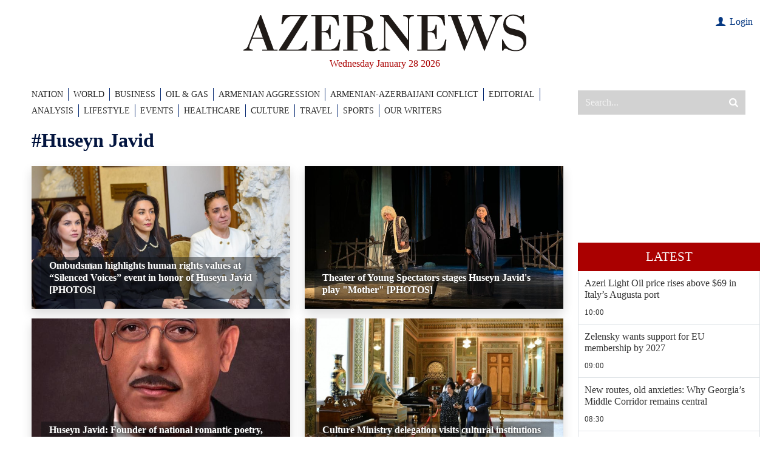

--- FILE ---
content_type: text/html; charset=utf-8
request_url: https://www.google.com/recaptcha/api2/anchor?ar=1&k=6LfSN3YiAAAAAOFxvmOlzTL3__nZ2cXx9rP4izIa&co=aHR0cHM6Ly93d3cuYXplcm5ld3MuYXo6NDQz&hl=en&v=N67nZn4AqZkNcbeMu4prBgzg&size=invisible&anchor-ms=20000&execute-ms=30000&cb=3w2modp66tc7
body_size: 48533
content:
<!DOCTYPE HTML><html dir="ltr" lang="en"><head><meta http-equiv="Content-Type" content="text/html; charset=UTF-8">
<meta http-equiv="X-UA-Compatible" content="IE=edge">
<title>reCAPTCHA</title>
<style type="text/css">
/* cyrillic-ext */
@font-face {
  font-family: 'Roboto';
  font-style: normal;
  font-weight: 400;
  font-stretch: 100%;
  src: url(//fonts.gstatic.com/s/roboto/v48/KFO7CnqEu92Fr1ME7kSn66aGLdTylUAMa3GUBHMdazTgWw.woff2) format('woff2');
  unicode-range: U+0460-052F, U+1C80-1C8A, U+20B4, U+2DE0-2DFF, U+A640-A69F, U+FE2E-FE2F;
}
/* cyrillic */
@font-face {
  font-family: 'Roboto';
  font-style: normal;
  font-weight: 400;
  font-stretch: 100%;
  src: url(//fonts.gstatic.com/s/roboto/v48/KFO7CnqEu92Fr1ME7kSn66aGLdTylUAMa3iUBHMdazTgWw.woff2) format('woff2');
  unicode-range: U+0301, U+0400-045F, U+0490-0491, U+04B0-04B1, U+2116;
}
/* greek-ext */
@font-face {
  font-family: 'Roboto';
  font-style: normal;
  font-weight: 400;
  font-stretch: 100%;
  src: url(//fonts.gstatic.com/s/roboto/v48/KFO7CnqEu92Fr1ME7kSn66aGLdTylUAMa3CUBHMdazTgWw.woff2) format('woff2');
  unicode-range: U+1F00-1FFF;
}
/* greek */
@font-face {
  font-family: 'Roboto';
  font-style: normal;
  font-weight: 400;
  font-stretch: 100%;
  src: url(//fonts.gstatic.com/s/roboto/v48/KFO7CnqEu92Fr1ME7kSn66aGLdTylUAMa3-UBHMdazTgWw.woff2) format('woff2');
  unicode-range: U+0370-0377, U+037A-037F, U+0384-038A, U+038C, U+038E-03A1, U+03A3-03FF;
}
/* math */
@font-face {
  font-family: 'Roboto';
  font-style: normal;
  font-weight: 400;
  font-stretch: 100%;
  src: url(//fonts.gstatic.com/s/roboto/v48/KFO7CnqEu92Fr1ME7kSn66aGLdTylUAMawCUBHMdazTgWw.woff2) format('woff2');
  unicode-range: U+0302-0303, U+0305, U+0307-0308, U+0310, U+0312, U+0315, U+031A, U+0326-0327, U+032C, U+032F-0330, U+0332-0333, U+0338, U+033A, U+0346, U+034D, U+0391-03A1, U+03A3-03A9, U+03B1-03C9, U+03D1, U+03D5-03D6, U+03F0-03F1, U+03F4-03F5, U+2016-2017, U+2034-2038, U+203C, U+2040, U+2043, U+2047, U+2050, U+2057, U+205F, U+2070-2071, U+2074-208E, U+2090-209C, U+20D0-20DC, U+20E1, U+20E5-20EF, U+2100-2112, U+2114-2115, U+2117-2121, U+2123-214F, U+2190, U+2192, U+2194-21AE, U+21B0-21E5, U+21F1-21F2, U+21F4-2211, U+2213-2214, U+2216-22FF, U+2308-230B, U+2310, U+2319, U+231C-2321, U+2336-237A, U+237C, U+2395, U+239B-23B7, U+23D0, U+23DC-23E1, U+2474-2475, U+25AF, U+25B3, U+25B7, U+25BD, U+25C1, U+25CA, U+25CC, U+25FB, U+266D-266F, U+27C0-27FF, U+2900-2AFF, U+2B0E-2B11, U+2B30-2B4C, U+2BFE, U+3030, U+FF5B, U+FF5D, U+1D400-1D7FF, U+1EE00-1EEFF;
}
/* symbols */
@font-face {
  font-family: 'Roboto';
  font-style: normal;
  font-weight: 400;
  font-stretch: 100%;
  src: url(//fonts.gstatic.com/s/roboto/v48/KFO7CnqEu92Fr1ME7kSn66aGLdTylUAMaxKUBHMdazTgWw.woff2) format('woff2');
  unicode-range: U+0001-000C, U+000E-001F, U+007F-009F, U+20DD-20E0, U+20E2-20E4, U+2150-218F, U+2190, U+2192, U+2194-2199, U+21AF, U+21E6-21F0, U+21F3, U+2218-2219, U+2299, U+22C4-22C6, U+2300-243F, U+2440-244A, U+2460-24FF, U+25A0-27BF, U+2800-28FF, U+2921-2922, U+2981, U+29BF, U+29EB, U+2B00-2BFF, U+4DC0-4DFF, U+FFF9-FFFB, U+10140-1018E, U+10190-1019C, U+101A0, U+101D0-101FD, U+102E0-102FB, U+10E60-10E7E, U+1D2C0-1D2D3, U+1D2E0-1D37F, U+1F000-1F0FF, U+1F100-1F1AD, U+1F1E6-1F1FF, U+1F30D-1F30F, U+1F315, U+1F31C, U+1F31E, U+1F320-1F32C, U+1F336, U+1F378, U+1F37D, U+1F382, U+1F393-1F39F, U+1F3A7-1F3A8, U+1F3AC-1F3AF, U+1F3C2, U+1F3C4-1F3C6, U+1F3CA-1F3CE, U+1F3D4-1F3E0, U+1F3ED, U+1F3F1-1F3F3, U+1F3F5-1F3F7, U+1F408, U+1F415, U+1F41F, U+1F426, U+1F43F, U+1F441-1F442, U+1F444, U+1F446-1F449, U+1F44C-1F44E, U+1F453, U+1F46A, U+1F47D, U+1F4A3, U+1F4B0, U+1F4B3, U+1F4B9, U+1F4BB, U+1F4BF, U+1F4C8-1F4CB, U+1F4D6, U+1F4DA, U+1F4DF, U+1F4E3-1F4E6, U+1F4EA-1F4ED, U+1F4F7, U+1F4F9-1F4FB, U+1F4FD-1F4FE, U+1F503, U+1F507-1F50B, U+1F50D, U+1F512-1F513, U+1F53E-1F54A, U+1F54F-1F5FA, U+1F610, U+1F650-1F67F, U+1F687, U+1F68D, U+1F691, U+1F694, U+1F698, U+1F6AD, U+1F6B2, U+1F6B9-1F6BA, U+1F6BC, U+1F6C6-1F6CF, U+1F6D3-1F6D7, U+1F6E0-1F6EA, U+1F6F0-1F6F3, U+1F6F7-1F6FC, U+1F700-1F7FF, U+1F800-1F80B, U+1F810-1F847, U+1F850-1F859, U+1F860-1F887, U+1F890-1F8AD, U+1F8B0-1F8BB, U+1F8C0-1F8C1, U+1F900-1F90B, U+1F93B, U+1F946, U+1F984, U+1F996, U+1F9E9, U+1FA00-1FA6F, U+1FA70-1FA7C, U+1FA80-1FA89, U+1FA8F-1FAC6, U+1FACE-1FADC, U+1FADF-1FAE9, U+1FAF0-1FAF8, U+1FB00-1FBFF;
}
/* vietnamese */
@font-face {
  font-family: 'Roboto';
  font-style: normal;
  font-weight: 400;
  font-stretch: 100%;
  src: url(//fonts.gstatic.com/s/roboto/v48/KFO7CnqEu92Fr1ME7kSn66aGLdTylUAMa3OUBHMdazTgWw.woff2) format('woff2');
  unicode-range: U+0102-0103, U+0110-0111, U+0128-0129, U+0168-0169, U+01A0-01A1, U+01AF-01B0, U+0300-0301, U+0303-0304, U+0308-0309, U+0323, U+0329, U+1EA0-1EF9, U+20AB;
}
/* latin-ext */
@font-face {
  font-family: 'Roboto';
  font-style: normal;
  font-weight: 400;
  font-stretch: 100%;
  src: url(//fonts.gstatic.com/s/roboto/v48/KFO7CnqEu92Fr1ME7kSn66aGLdTylUAMa3KUBHMdazTgWw.woff2) format('woff2');
  unicode-range: U+0100-02BA, U+02BD-02C5, U+02C7-02CC, U+02CE-02D7, U+02DD-02FF, U+0304, U+0308, U+0329, U+1D00-1DBF, U+1E00-1E9F, U+1EF2-1EFF, U+2020, U+20A0-20AB, U+20AD-20C0, U+2113, U+2C60-2C7F, U+A720-A7FF;
}
/* latin */
@font-face {
  font-family: 'Roboto';
  font-style: normal;
  font-weight: 400;
  font-stretch: 100%;
  src: url(//fonts.gstatic.com/s/roboto/v48/KFO7CnqEu92Fr1ME7kSn66aGLdTylUAMa3yUBHMdazQ.woff2) format('woff2');
  unicode-range: U+0000-00FF, U+0131, U+0152-0153, U+02BB-02BC, U+02C6, U+02DA, U+02DC, U+0304, U+0308, U+0329, U+2000-206F, U+20AC, U+2122, U+2191, U+2193, U+2212, U+2215, U+FEFF, U+FFFD;
}
/* cyrillic-ext */
@font-face {
  font-family: 'Roboto';
  font-style: normal;
  font-weight: 500;
  font-stretch: 100%;
  src: url(//fonts.gstatic.com/s/roboto/v48/KFO7CnqEu92Fr1ME7kSn66aGLdTylUAMa3GUBHMdazTgWw.woff2) format('woff2');
  unicode-range: U+0460-052F, U+1C80-1C8A, U+20B4, U+2DE0-2DFF, U+A640-A69F, U+FE2E-FE2F;
}
/* cyrillic */
@font-face {
  font-family: 'Roboto';
  font-style: normal;
  font-weight: 500;
  font-stretch: 100%;
  src: url(//fonts.gstatic.com/s/roboto/v48/KFO7CnqEu92Fr1ME7kSn66aGLdTylUAMa3iUBHMdazTgWw.woff2) format('woff2');
  unicode-range: U+0301, U+0400-045F, U+0490-0491, U+04B0-04B1, U+2116;
}
/* greek-ext */
@font-face {
  font-family: 'Roboto';
  font-style: normal;
  font-weight: 500;
  font-stretch: 100%;
  src: url(//fonts.gstatic.com/s/roboto/v48/KFO7CnqEu92Fr1ME7kSn66aGLdTylUAMa3CUBHMdazTgWw.woff2) format('woff2');
  unicode-range: U+1F00-1FFF;
}
/* greek */
@font-face {
  font-family: 'Roboto';
  font-style: normal;
  font-weight: 500;
  font-stretch: 100%;
  src: url(//fonts.gstatic.com/s/roboto/v48/KFO7CnqEu92Fr1ME7kSn66aGLdTylUAMa3-UBHMdazTgWw.woff2) format('woff2');
  unicode-range: U+0370-0377, U+037A-037F, U+0384-038A, U+038C, U+038E-03A1, U+03A3-03FF;
}
/* math */
@font-face {
  font-family: 'Roboto';
  font-style: normal;
  font-weight: 500;
  font-stretch: 100%;
  src: url(//fonts.gstatic.com/s/roboto/v48/KFO7CnqEu92Fr1ME7kSn66aGLdTylUAMawCUBHMdazTgWw.woff2) format('woff2');
  unicode-range: U+0302-0303, U+0305, U+0307-0308, U+0310, U+0312, U+0315, U+031A, U+0326-0327, U+032C, U+032F-0330, U+0332-0333, U+0338, U+033A, U+0346, U+034D, U+0391-03A1, U+03A3-03A9, U+03B1-03C9, U+03D1, U+03D5-03D6, U+03F0-03F1, U+03F4-03F5, U+2016-2017, U+2034-2038, U+203C, U+2040, U+2043, U+2047, U+2050, U+2057, U+205F, U+2070-2071, U+2074-208E, U+2090-209C, U+20D0-20DC, U+20E1, U+20E5-20EF, U+2100-2112, U+2114-2115, U+2117-2121, U+2123-214F, U+2190, U+2192, U+2194-21AE, U+21B0-21E5, U+21F1-21F2, U+21F4-2211, U+2213-2214, U+2216-22FF, U+2308-230B, U+2310, U+2319, U+231C-2321, U+2336-237A, U+237C, U+2395, U+239B-23B7, U+23D0, U+23DC-23E1, U+2474-2475, U+25AF, U+25B3, U+25B7, U+25BD, U+25C1, U+25CA, U+25CC, U+25FB, U+266D-266F, U+27C0-27FF, U+2900-2AFF, U+2B0E-2B11, U+2B30-2B4C, U+2BFE, U+3030, U+FF5B, U+FF5D, U+1D400-1D7FF, U+1EE00-1EEFF;
}
/* symbols */
@font-face {
  font-family: 'Roboto';
  font-style: normal;
  font-weight: 500;
  font-stretch: 100%;
  src: url(//fonts.gstatic.com/s/roboto/v48/KFO7CnqEu92Fr1ME7kSn66aGLdTylUAMaxKUBHMdazTgWw.woff2) format('woff2');
  unicode-range: U+0001-000C, U+000E-001F, U+007F-009F, U+20DD-20E0, U+20E2-20E4, U+2150-218F, U+2190, U+2192, U+2194-2199, U+21AF, U+21E6-21F0, U+21F3, U+2218-2219, U+2299, U+22C4-22C6, U+2300-243F, U+2440-244A, U+2460-24FF, U+25A0-27BF, U+2800-28FF, U+2921-2922, U+2981, U+29BF, U+29EB, U+2B00-2BFF, U+4DC0-4DFF, U+FFF9-FFFB, U+10140-1018E, U+10190-1019C, U+101A0, U+101D0-101FD, U+102E0-102FB, U+10E60-10E7E, U+1D2C0-1D2D3, U+1D2E0-1D37F, U+1F000-1F0FF, U+1F100-1F1AD, U+1F1E6-1F1FF, U+1F30D-1F30F, U+1F315, U+1F31C, U+1F31E, U+1F320-1F32C, U+1F336, U+1F378, U+1F37D, U+1F382, U+1F393-1F39F, U+1F3A7-1F3A8, U+1F3AC-1F3AF, U+1F3C2, U+1F3C4-1F3C6, U+1F3CA-1F3CE, U+1F3D4-1F3E0, U+1F3ED, U+1F3F1-1F3F3, U+1F3F5-1F3F7, U+1F408, U+1F415, U+1F41F, U+1F426, U+1F43F, U+1F441-1F442, U+1F444, U+1F446-1F449, U+1F44C-1F44E, U+1F453, U+1F46A, U+1F47D, U+1F4A3, U+1F4B0, U+1F4B3, U+1F4B9, U+1F4BB, U+1F4BF, U+1F4C8-1F4CB, U+1F4D6, U+1F4DA, U+1F4DF, U+1F4E3-1F4E6, U+1F4EA-1F4ED, U+1F4F7, U+1F4F9-1F4FB, U+1F4FD-1F4FE, U+1F503, U+1F507-1F50B, U+1F50D, U+1F512-1F513, U+1F53E-1F54A, U+1F54F-1F5FA, U+1F610, U+1F650-1F67F, U+1F687, U+1F68D, U+1F691, U+1F694, U+1F698, U+1F6AD, U+1F6B2, U+1F6B9-1F6BA, U+1F6BC, U+1F6C6-1F6CF, U+1F6D3-1F6D7, U+1F6E0-1F6EA, U+1F6F0-1F6F3, U+1F6F7-1F6FC, U+1F700-1F7FF, U+1F800-1F80B, U+1F810-1F847, U+1F850-1F859, U+1F860-1F887, U+1F890-1F8AD, U+1F8B0-1F8BB, U+1F8C0-1F8C1, U+1F900-1F90B, U+1F93B, U+1F946, U+1F984, U+1F996, U+1F9E9, U+1FA00-1FA6F, U+1FA70-1FA7C, U+1FA80-1FA89, U+1FA8F-1FAC6, U+1FACE-1FADC, U+1FADF-1FAE9, U+1FAF0-1FAF8, U+1FB00-1FBFF;
}
/* vietnamese */
@font-face {
  font-family: 'Roboto';
  font-style: normal;
  font-weight: 500;
  font-stretch: 100%;
  src: url(//fonts.gstatic.com/s/roboto/v48/KFO7CnqEu92Fr1ME7kSn66aGLdTylUAMa3OUBHMdazTgWw.woff2) format('woff2');
  unicode-range: U+0102-0103, U+0110-0111, U+0128-0129, U+0168-0169, U+01A0-01A1, U+01AF-01B0, U+0300-0301, U+0303-0304, U+0308-0309, U+0323, U+0329, U+1EA0-1EF9, U+20AB;
}
/* latin-ext */
@font-face {
  font-family: 'Roboto';
  font-style: normal;
  font-weight: 500;
  font-stretch: 100%;
  src: url(//fonts.gstatic.com/s/roboto/v48/KFO7CnqEu92Fr1ME7kSn66aGLdTylUAMa3KUBHMdazTgWw.woff2) format('woff2');
  unicode-range: U+0100-02BA, U+02BD-02C5, U+02C7-02CC, U+02CE-02D7, U+02DD-02FF, U+0304, U+0308, U+0329, U+1D00-1DBF, U+1E00-1E9F, U+1EF2-1EFF, U+2020, U+20A0-20AB, U+20AD-20C0, U+2113, U+2C60-2C7F, U+A720-A7FF;
}
/* latin */
@font-face {
  font-family: 'Roboto';
  font-style: normal;
  font-weight: 500;
  font-stretch: 100%;
  src: url(//fonts.gstatic.com/s/roboto/v48/KFO7CnqEu92Fr1ME7kSn66aGLdTylUAMa3yUBHMdazQ.woff2) format('woff2');
  unicode-range: U+0000-00FF, U+0131, U+0152-0153, U+02BB-02BC, U+02C6, U+02DA, U+02DC, U+0304, U+0308, U+0329, U+2000-206F, U+20AC, U+2122, U+2191, U+2193, U+2212, U+2215, U+FEFF, U+FFFD;
}
/* cyrillic-ext */
@font-face {
  font-family: 'Roboto';
  font-style: normal;
  font-weight: 900;
  font-stretch: 100%;
  src: url(//fonts.gstatic.com/s/roboto/v48/KFO7CnqEu92Fr1ME7kSn66aGLdTylUAMa3GUBHMdazTgWw.woff2) format('woff2');
  unicode-range: U+0460-052F, U+1C80-1C8A, U+20B4, U+2DE0-2DFF, U+A640-A69F, U+FE2E-FE2F;
}
/* cyrillic */
@font-face {
  font-family: 'Roboto';
  font-style: normal;
  font-weight: 900;
  font-stretch: 100%;
  src: url(//fonts.gstatic.com/s/roboto/v48/KFO7CnqEu92Fr1ME7kSn66aGLdTylUAMa3iUBHMdazTgWw.woff2) format('woff2');
  unicode-range: U+0301, U+0400-045F, U+0490-0491, U+04B0-04B1, U+2116;
}
/* greek-ext */
@font-face {
  font-family: 'Roboto';
  font-style: normal;
  font-weight: 900;
  font-stretch: 100%;
  src: url(//fonts.gstatic.com/s/roboto/v48/KFO7CnqEu92Fr1ME7kSn66aGLdTylUAMa3CUBHMdazTgWw.woff2) format('woff2');
  unicode-range: U+1F00-1FFF;
}
/* greek */
@font-face {
  font-family: 'Roboto';
  font-style: normal;
  font-weight: 900;
  font-stretch: 100%;
  src: url(//fonts.gstatic.com/s/roboto/v48/KFO7CnqEu92Fr1ME7kSn66aGLdTylUAMa3-UBHMdazTgWw.woff2) format('woff2');
  unicode-range: U+0370-0377, U+037A-037F, U+0384-038A, U+038C, U+038E-03A1, U+03A3-03FF;
}
/* math */
@font-face {
  font-family: 'Roboto';
  font-style: normal;
  font-weight: 900;
  font-stretch: 100%;
  src: url(//fonts.gstatic.com/s/roboto/v48/KFO7CnqEu92Fr1ME7kSn66aGLdTylUAMawCUBHMdazTgWw.woff2) format('woff2');
  unicode-range: U+0302-0303, U+0305, U+0307-0308, U+0310, U+0312, U+0315, U+031A, U+0326-0327, U+032C, U+032F-0330, U+0332-0333, U+0338, U+033A, U+0346, U+034D, U+0391-03A1, U+03A3-03A9, U+03B1-03C9, U+03D1, U+03D5-03D6, U+03F0-03F1, U+03F4-03F5, U+2016-2017, U+2034-2038, U+203C, U+2040, U+2043, U+2047, U+2050, U+2057, U+205F, U+2070-2071, U+2074-208E, U+2090-209C, U+20D0-20DC, U+20E1, U+20E5-20EF, U+2100-2112, U+2114-2115, U+2117-2121, U+2123-214F, U+2190, U+2192, U+2194-21AE, U+21B0-21E5, U+21F1-21F2, U+21F4-2211, U+2213-2214, U+2216-22FF, U+2308-230B, U+2310, U+2319, U+231C-2321, U+2336-237A, U+237C, U+2395, U+239B-23B7, U+23D0, U+23DC-23E1, U+2474-2475, U+25AF, U+25B3, U+25B7, U+25BD, U+25C1, U+25CA, U+25CC, U+25FB, U+266D-266F, U+27C0-27FF, U+2900-2AFF, U+2B0E-2B11, U+2B30-2B4C, U+2BFE, U+3030, U+FF5B, U+FF5D, U+1D400-1D7FF, U+1EE00-1EEFF;
}
/* symbols */
@font-face {
  font-family: 'Roboto';
  font-style: normal;
  font-weight: 900;
  font-stretch: 100%;
  src: url(//fonts.gstatic.com/s/roboto/v48/KFO7CnqEu92Fr1ME7kSn66aGLdTylUAMaxKUBHMdazTgWw.woff2) format('woff2');
  unicode-range: U+0001-000C, U+000E-001F, U+007F-009F, U+20DD-20E0, U+20E2-20E4, U+2150-218F, U+2190, U+2192, U+2194-2199, U+21AF, U+21E6-21F0, U+21F3, U+2218-2219, U+2299, U+22C4-22C6, U+2300-243F, U+2440-244A, U+2460-24FF, U+25A0-27BF, U+2800-28FF, U+2921-2922, U+2981, U+29BF, U+29EB, U+2B00-2BFF, U+4DC0-4DFF, U+FFF9-FFFB, U+10140-1018E, U+10190-1019C, U+101A0, U+101D0-101FD, U+102E0-102FB, U+10E60-10E7E, U+1D2C0-1D2D3, U+1D2E0-1D37F, U+1F000-1F0FF, U+1F100-1F1AD, U+1F1E6-1F1FF, U+1F30D-1F30F, U+1F315, U+1F31C, U+1F31E, U+1F320-1F32C, U+1F336, U+1F378, U+1F37D, U+1F382, U+1F393-1F39F, U+1F3A7-1F3A8, U+1F3AC-1F3AF, U+1F3C2, U+1F3C4-1F3C6, U+1F3CA-1F3CE, U+1F3D4-1F3E0, U+1F3ED, U+1F3F1-1F3F3, U+1F3F5-1F3F7, U+1F408, U+1F415, U+1F41F, U+1F426, U+1F43F, U+1F441-1F442, U+1F444, U+1F446-1F449, U+1F44C-1F44E, U+1F453, U+1F46A, U+1F47D, U+1F4A3, U+1F4B0, U+1F4B3, U+1F4B9, U+1F4BB, U+1F4BF, U+1F4C8-1F4CB, U+1F4D6, U+1F4DA, U+1F4DF, U+1F4E3-1F4E6, U+1F4EA-1F4ED, U+1F4F7, U+1F4F9-1F4FB, U+1F4FD-1F4FE, U+1F503, U+1F507-1F50B, U+1F50D, U+1F512-1F513, U+1F53E-1F54A, U+1F54F-1F5FA, U+1F610, U+1F650-1F67F, U+1F687, U+1F68D, U+1F691, U+1F694, U+1F698, U+1F6AD, U+1F6B2, U+1F6B9-1F6BA, U+1F6BC, U+1F6C6-1F6CF, U+1F6D3-1F6D7, U+1F6E0-1F6EA, U+1F6F0-1F6F3, U+1F6F7-1F6FC, U+1F700-1F7FF, U+1F800-1F80B, U+1F810-1F847, U+1F850-1F859, U+1F860-1F887, U+1F890-1F8AD, U+1F8B0-1F8BB, U+1F8C0-1F8C1, U+1F900-1F90B, U+1F93B, U+1F946, U+1F984, U+1F996, U+1F9E9, U+1FA00-1FA6F, U+1FA70-1FA7C, U+1FA80-1FA89, U+1FA8F-1FAC6, U+1FACE-1FADC, U+1FADF-1FAE9, U+1FAF0-1FAF8, U+1FB00-1FBFF;
}
/* vietnamese */
@font-face {
  font-family: 'Roboto';
  font-style: normal;
  font-weight: 900;
  font-stretch: 100%;
  src: url(//fonts.gstatic.com/s/roboto/v48/KFO7CnqEu92Fr1ME7kSn66aGLdTylUAMa3OUBHMdazTgWw.woff2) format('woff2');
  unicode-range: U+0102-0103, U+0110-0111, U+0128-0129, U+0168-0169, U+01A0-01A1, U+01AF-01B0, U+0300-0301, U+0303-0304, U+0308-0309, U+0323, U+0329, U+1EA0-1EF9, U+20AB;
}
/* latin-ext */
@font-face {
  font-family: 'Roboto';
  font-style: normal;
  font-weight: 900;
  font-stretch: 100%;
  src: url(//fonts.gstatic.com/s/roboto/v48/KFO7CnqEu92Fr1ME7kSn66aGLdTylUAMa3KUBHMdazTgWw.woff2) format('woff2');
  unicode-range: U+0100-02BA, U+02BD-02C5, U+02C7-02CC, U+02CE-02D7, U+02DD-02FF, U+0304, U+0308, U+0329, U+1D00-1DBF, U+1E00-1E9F, U+1EF2-1EFF, U+2020, U+20A0-20AB, U+20AD-20C0, U+2113, U+2C60-2C7F, U+A720-A7FF;
}
/* latin */
@font-face {
  font-family: 'Roboto';
  font-style: normal;
  font-weight: 900;
  font-stretch: 100%;
  src: url(//fonts.gstatic.com/s/roboto/v48/KFO7CnqEu92Fr1ME7kSn66aGLdTylUAMa3yUBHMdazQ.woff2) format('woff2');
  unicode-range: U+0000-00FF, U+0131, U+0152-0153, U+02BB-02BC, U+02C6, U+02DA, U+02DC, U+0304, U+0308, U+0329, U+2000-206F, U+20AC, U+2122, U+2191, U+2193, U+2212, U+2215, U+FEFF, U+FFFD;
}

</style>
<link rel="stylesheet" type="text/css" href="https://www.gstatic.com/recaptcha/releases/N67nZn4AqZkNcbeMu4prBgzg/styles__ltr.css">
<script nonce="tgg0CIqVxP23Szxf0_s0CA" type="text/javascript">window['__recaptcha_api'] = 'https://www.google.com/recaptcha/api2/';</script>
<script type="text/javascript" src="https://www.gstatic.com/recaptcha/releases/N67nZn4AqZkNcbeMu4prBgzg/recaptcha__en.js" nonce="tgg0CIqVxP23Szxf0_s0CA">
      
    </script></head>
<body><div id="rc-anchor-alert" class="rc-anchor-alert"></div>
<input type="hidden" id="recaptcha-token" value="[base64]">
<script type="text/javascript" nonce="tgg0CIqVxP23Szxf0_s0CA">
      recaptcha.anchor.Main.init("[\x22ainput\x22,[\x22bgdata\x22,\x22\x22,\[base64]/[base64]/[base64]/[base64]/[base64]/UltsKytdPUU6KEU8MjA0OD9SW2wrK109RT4+NnwxOTI6KChFJjY0NTEyKT09NTUyOTYmJk0rMTxjLmxlbmd0aCYmKGMuY2hhckNvZGVBdChNKzEpJjY0NTEyKT09NTYzMjA/[base64]/[base64]/[base64]/[base64]/[base64]/[base64]/[base64]\x22,\[base64]\x22,\x22FcKrPi9sP3jDlnnCghwQw4LDpsK0wqZORR7Ci3VmCsKZw6LCiyzCr0DCvsKZfsKVwrQBEMKZKWxbw6lbHsOLEzd6wr3DgWoucF1Yw6/DrkMgwpw1w5A0ZFIvUMK/w7Vow7lyXcKQw5gBOMKuKMKjODrDvsOCaSt2w7nCjcOYbh8OPgjDqcOjw5RfFTwbw4QOwqbDs8KLa8Oww60fw5XDh2XDo8K3wpLDhMOFRMOJZMOHw5zDisKfWMKlZMKKwqrDnDDDgmfCs0JaOTfDqcOlwrfDjjrCksOHwpJSw4/CrVIOw5DDkBcxXMKRY3LDvH7Djy3DtgLCi8Kqw4YgXcKlQMOMDcKlNsOvwpvCgsK2w4Jaw5hKw4B4XljDhnLDlsK2ScOCw4k0w7rDuV7DgsOsHGEPAMOUO8K+H3LCoMO8NSQPE8O7woBeKGHDnFl1wq0Ee8KAKmonw4vDgU/DhsODwrd2H8OcwqvCjHk1w7lMXsObHALCkH/DsEEFTjzCqsOQw7fDgiAMWHEOMcKuwro1wrtPw63DtmUVHR/Cgj3DjMKOSw/DusOzwrYOw6wRwoYIwodcUMKqUHJTV8OywrTCvVQMw7/[base64]/blfCl8OESHcQFcKBXGs4wr4DKWTCkcKiwr4ld8ODwqQ5wpvDicK8w7wpw7PClgTClcO7wpoXw5LDmsKrwrhcwrErXsKOMcK8PiBbwozDlcO9w7TDpUDDghANwqjDiGkxJMOEDmIfw48Pwrh9DRzDnHlEw6J5wr3ClMKdwqLCo2lmAsKiw6/CrMKnF8O+PcOKw4AIwrbCqMOaecOFWMOvdMKWUz7Cqxlzw5LDosKiw4DDhiTCjcO2w5txAkzDjG1/w4ZveFfCozbDucO2Y05sW8K5N8Kawp/[base64]/[base64]/dFRPVTXCkRsFwobCiU/Djn9aWV0fw7hDdMKFw5dTcQ7CoMOfZsK4CcOIdsKub1FqSS/[base64]/[base64]/[base64]/CusOew7UQwo9Uw5vClMOTcDDDimNDP2HCkA3CrCXCmRlSKDTCpsK+ATZAwqbCrG/Dh8O1KsKfHE11VcO8acK/[base64]/[base64]/DtgfCuUzDrSJ/VcKBKsOWw57Djn7CnXlgXyDCkxQVw5AQw786w5vDs2bDhsOZcibDuMOJw7JjBsKGwoDDgkTCmMKVwpMFw4Jyc8KAAcKBD8O5bcOqBcOZUFvClE/[base64]/CrQEBXMKodcOuwobCm2MWwrYywovDgcKxw5nCoypIwqBbw7BSwrXDuABaw481HgcowolrTcOCw6fDqX8Uw6Y+FcKHwo/CnsKywrDCtX5Pb14TCCvCqsKRVmDDvD90X8O9eMKZwpMXwoPDnMO7Ahh6bcKRIMOSQcOswpQzwrnDpsK7JsKVMcKjw48oeWdxw4cgw6RaWWVWBUHCssO9NELDhMKQwqvCny7Dv8KrwoXDvCwtdjF0w6nDr8O/TlQcw4YebDEiBRPDnw04w5PCs8O6BWI6RGsEw4HCrRTCjT3ChsKQw7XDkBBKw4Ziw4ZGJ8O1w7vCgXtFwpp1Dm94w4x1DsOoPQnCuQQ/wqw6w7/Ck0x/[base64]/DhgBqwqnDpV1nJjI4ZFYTwptDMWkqTUfDn8Ofw63CljvDhkjDrW3CgSIdVHRLQMKXwqnDlDUfb8OCwqQGwoLDsMKAwqtZwr5sRsOUGMOkeAvDq8K1w7FOBcKyw71fwprCngjDrsKqLw/[base64]/w6Aiwo8Sc3bDlMKNwq0owp7DkAbCgTBQQFnCrMOEMx4gwqUOwq8kRQLCm07DicKWw7t/w6zDgkA2w6AowoRFFXfCnMKPwq8HwoMmwrxVw5VUw51gwrIpYwAkwprCoALDtMKbwrnDo0p8FsKpw43DnMKhMFpJEBfClMK6P3LCosO+QsOdw7HDug96WMKjwrANXcK7w4VpXMK+GsKaXk1WwpLDicO0wonCu04iwoZ/w6LClR3Dq8OdY19TwpJKw6cQDj/[base64]/DhW7Clng5w6gsKMOWUsKsw5TCuH3DpnYZVsOdwrFpPsOFw4nCp8KawppvA1shwrbCvcOGWAYrcBPCj04PTMOFc8KJFnhLw77DhzDCpMKgb8OaA8KaOMOWUcKUIsOnwrtPwplHITjDrAoBckXDvyXDhiEQwpQWJXJsHx08KC/ClsK1ZMKVLsKFw4fDmQ/CvSTDlMOqwrHDnW5kworCmcO5w6AbIsOERsK9wrbCohzCghTCixc2PMO1WFXDpU1+GMKqw5c9w7RYOMKNYC02worCmDVbVwMHw4bDgsODeG3CqsOPw5vDpcKGw4VANQc5w4rCgsK/w5xfBMKSw6HDs8OEFMKlw6/Ct8K7wq3Cs00BMMK/[base64]/A8K9Wm9HK8KGw5J0HRgmw4zCvzTDlDNpw5/Ch0LDr07DpVUAw7JjwpHDjGdJM2/[base64]/[base64]/wrHDvw0Lwq/DmMOew5V/wq7DrsKmw7ExSsOkwq7Dv3s3O8KkLsOLLho3w5pxWxnDtcOnY8Kdw5s5acKreSDDikLCicKgwpLCmsKlwoV0LsKOYMK/wpLDlsKBw7NGw7/DqRTDr8KAwpc1CAtOPBwnwrbCssKdMMORB8KcOxXCqxrChMKwwrojwpsOLsOIdR48w6/[base64]/CkcO8w4jDo8Kbw5/DgsKmwoNqZjTCr8KMO2d+FMOjw4giw4bDmMOTw5nDgEbDkMKpwpPCvMKGw4wtZMKGCmrDn8K1JcKaQ8OZw7TDvBpSwqxlwpMzUMKRCQrCksOPw5/CuVvDj8OdwojClMKvXDgTw6LChMOKwqjDnWl2w5x9VsOVw7kDJMKOwqh2wrhdBHVbZUbDoBVxX3FSw41hwq/DuMKAwpfDujJUwrNhwqALGnMQwpDDtMOZdsOOU8KWT8K1JFADw5dww7bDvQTCjgnCozYlL8KBwohPJcO7wqd1wqbCnG/[base64]/QC41X8OKaCbDnMO3w5nCpMK2cSPCvMO3MmPDs8KGAX/[base64]/wo9bQi5zwrIew70pBkjCrMKoU31pHG8cwrjCvMOzFXfCq3fDp2MVSsOXTcOpwpg2wrvCo8Odw4DCgsOBw64eJMKZwoFmH8Kaw6XCiUfCkcORwqDDg3FMw6nCo3fCtzbCi8O/WyHDsEJ2w6nCiiliw4LDosKNw5LDmxHCiMOaw4t4wrTDtVXCr8KZdhgFw7XDnTbCp8KOW8KRQcOJDQ7Ck3M3csKYWsOjG1TCnsOcw4xPGGLCrU8KY8OEw5/DjMKzQsK6F8OvbsKow5XCoRLDthbDssOzfsKrwoglwpvChEo7URHDokjCtlhzCQhZworCmUfCusO/ciDCoMKrPcKoaMKdf0fCo8KPwpLDjMKCJhTCsWTDlE8aw5DCo8KLw77CmcK/wqdqYgXCs8K0wr1zMMOUw6PDpCXDm8OMwrDDp3N2TcO2wo8AD8K7wr3Co3RvJXDDl1MYw5vDucKWwpYjbC3DkC1lw6bDrE0+e2LDmkE0b8K3woU4KsOQbTsuw7TCtMKuw7vDrsOmw7vCvnDDvMOnwo3CuGLDucOEw6vCjsKbw64GFz7CmsKvw7/DjsKYExEnNGnDkcOBw6cJcMO2ecOPw7ZPXMKow55swrvClMO3w43DosKhwpfCgiDDgiLCr27DosOTe8KsRMOLXMOIwpHDmsOpLkrCpkU2wqYqwokDw43CnMKBw7lBwr3CrUZvcHwhwpAww5DDq1/[base64]/DosOnOF7DjcOEVn/DoMKkwp7CtMOtw6LCkcKPUcKOBkHDicK1LcKYwpJ8aBzDlcK0w4shZ8K8wrbDmh8QacOge8K1wprCrcKTMirCjMKrEcKsw57CjQLDhV3CrMOYFwBFwr3DusOCThs5w7lvwpcLGMOuwoZoHMOSwpvDpRXDmhc9McKsw5nCgRlNw6/CnClAw41rw7Rvw5sjOAHDoRvCghnDncONSsKqGcKaw4HDiMKpwoE3w5PDtMK/F8OVw45cw5lLRDIVOSoxwp/[base64]/CksKaCsO8wokHKxwmFsObw4JkesOow5bCtHPDgcOLb1fCiWrCsMKBFsKdw7vDosOwwpY1w6M+w4cvw7E0wp3DtHdJw4DDhcOBTGJQw4g3woxnw4suw5IABcK/w6LCvj9VOcKPIMOmw7LDjcKSIBfCiHnCvMOuHsKsQ0PCg8OJwpDDkcO6a2TDk24Sw74Tw4fCg1dwwr02TzvDn8KSMcOPwoTCj2YcwqY/ACXCiDDCiQIGP8KiJhPDkDXDpGHDkcOlWcKkaGDDucOpAwIqfMKQaWTDtMKIDMOCTcOuw69obQLDhsKtBcOQN8OLw7DDtMKQwrrDvmzCk0QwYcOIRV7CpcKqwr0Xw5PCtsOawprCqhYaw6gfw6DCinLDmmF/[base64]/KMOaa3rDrVPCmVHCgcKMKHHClsKZCDccwprCpjbClsKlwofDmQPCjT44wo1eUcOdWFciwo8NPSTCp8O/w6F7w7EyfSnDrGFnwpEzwofDq3fCocO2w5lUCRnDqDzDusKHD8KZw5l9w6YBCcOUw7XCnw3DnBzDrsOPPsOAU1bDnzYxPMO/AAACw6TCusOicQPDrcONw65cR3HDs8KVw4DCmMO8w5hXDQvCsDPChcKNEmBRGcO/DsK6w6zCisKTGQUNw5haw7zCnsOKKMK/B8O/w7EmbB7Crj8NbMKYw612w4XDoMOIFsK2wrvCsXxPR1fDo8KNw6PCrgvDlcOkOMO/KMOAY23Dq8OswovCj8OLwoHDncKWLhHDtypbwoMmSMKAIsKgaB/CgyYMIwcuwojCshQYETlJRsKCO8KZwqgFwpRPWsKMPW7DikzDnMOAEmPDr01/J8KFw4XCtG7DvcO8w6JBf0fDlsOzwoXDtH0nw7bDq37DjcOmw5HCrXzDmlHDv8Kfw5B9X8KWH8K3w6gwbHjCpGM5QsOJwrIcwofDiErDm1jDqsOWwp3DlFLCpsKlw4PDi8KQTWcRNsKAwprDqMOHS2HDkErCusKZe2DCnsKXb8OOwqjDhUbDlcO6w47CvFJ/w5gaw4rCjsO9wqrCnWpPZhXDlVnDvcK1NMOXG1B7ZygKesOvwpJrwrjDumQpwpQIwoFjYxNLw4oFMz7CtnLDsCVlwo91w7DDuMKlZsK2KD4Zwp7ClcOqASRYw7wWw5Befj3Dr8O3w7A4ZMOFwqzDoDQHN8Ovw7bDnWtdw7JkFMKcRlvClC/ClsOyw5h1w4nCgMKcwrjCocOlel/DjsKwwopKL8OHw4rChHc5wrtLLCANw49Gw5nDrMKoWSciw5lLwqzDg8KYKMKow7lUw7YIXsK+wp8mwprDrB5qJwVYwqs5w5vDsMK6wq3CtGtHwqVqw53Dl0TDvMKDwrIBT8OpMR/CjXInKSzCvcOOcMO1w5ZYVHLDmjoRfsO9w5zCmsKZw43ClsKRwo/CrsOTEAPCmcOXcsK/wpjCihldFsKEw4TChsKuwqbCnVrChcOBSyl4SsOtOcKBCQdCf8K/JCDCq8KLIhc6w5tbIUNSwr/DmsODw6LDrcOcHhBPwqcQwpc9w4HDrSQvwoQLwqrCpMOKGMKUw5PCiUHCl8KAFyYiTMKhw6rCgV44aTrDmX3DtSJwwpbDkMKlYU/DuhhuJMOMwozDilHDtcOewpFtwptlGRkmLVwNw4zCicOXw69ZEnvCvCzDnMOzw7/DlxzDuMOwOi/[base64]/DtkfCocKRe8O6eCghAMOcw4FeacKJacOFw6ALPcK7w4HDqMKBwoRkWHwIbWgswrvDtw5AM8KXe0/Do8KdRhLDq3HCncOGw5YKw5XDqMOVwoAsdsKkw6crwrTCu0nDs8O7wo0VacKZRhzDm8ODcwNRwqxYR3fClsKbw53DusOpwoUzXMKdOysLw6ZRwrR1w73Dh2MeEcKkw5LDvcOqwrjCm8KOw5HCsQEKw73CsMO4w7BlIcK+w5ZmworDnSbCu8Ojw4jCuVoIw7BGwr/CoiXCnsKZwotsUMOHwrvDn8ODex7CiBxYwrfCuW5GcsO7wpMUZGHDlcKndEvCmMOfD8K4OcOIAsKwBWjCg8O/[base64]/fEfCpTZLw40KwpXDisKnZRkMwrDCm10jBhsMwoTDq8KqUsOhw4rDi8ORwrXCqMKDwqcIwqhJLy8gScO8wovCoAw/w6/DqcKLecKnw4PCmMKrwozDq8OlwqXDssKqwqHClifDnHLChsK/woF9J8O7wqYqFlLDlA9HGiPDp8OdfMKFSMOFw5LDmS9IWsK/MU7DvcK1QcK+wo1pwo1UwodSEsKhw5d6WcOGfDVkw7d5w7vDpDPDo28oa1fCqnnDrRVhw6wdwo3CiXgKw5/DrsKKwpoLInDDoWXDrcOBLSfDlMOowogUMcOAw4fDsTAhw6srwrrCg8KVw58Aw4xuFFbCiBMzw4NhwpTDvMOwLFjCqzYzA0HCvMONwpkjw7jCgCXDkcOqw73CosK0J1ITwoNCw6UDPsOgWcKAw6/[base64]/[base64]/DnSnDmBgsUGx9HmTCvMOLZMOBb8KEEcOkCMOuYsO6HcOyw5PDmgYvUcK8TWIfw5jDgxfClMKpwpHClxfDnjhjw68EworChmcFwrvCu8KjwoTDiGDDnVfDlj3CmUcnw7LCnRQ0NMKwagLDhMOxX8Kgw5rCow87bcKKA0bCpETCvCc4w5Jmw5vCoTrDu1vDsVDCiGl/VsOJCcKEPcOCSHzDk8OuwrxDw5vDmMOSwpDCp8O2wqPCg8Olw6nDv8Odwpsxc0BdcF/CmMKmCll+wrs+w4MEw4XCvRbCpsOmfUzCrxXCi3bCnnY4USXDjlJOeCw/wr4lw6ZiTi3DvMOzw6nDjsOtVD9Kw5ZQGMKAw50fwrsBTsOkw7bCihQmw6F8wrHDoA5Mw4ptwp3DpCnDnWPCl8OOw4DCuMKtOcO7woPDi20CwpUCwoMjwrFuYsO9w7BUCUBeIivDr1/ClcO1w7LDmRzDrcK3NjvDtsKjw7zCucOLw7rCkMKVwqwZwqAnwrVhTRV+w78FwrQgwqPDiy/CgVtuEDA1wrjDhS9Xw5bDp8Kiwo/CoAZhLsK9wpNTw57CgMO1OsKHPAnCuQLCllbCtTEvw5RiwqzDlDcdRMOlfcO4csKhw78IIDt4bEDDtcKyHm8VwrnDg0PDvCnDjMOgZ8Orwq8rwqJAw5IVw6fChTrCgDdfTSMYZFPCnhDDtj/DvDpqHsO/wrdVw6HDmnLCt8KSwobDvsK1YFLCk8KNwqV7w7TCgcK+wqg6dMKMbcKswqHCscKuw41Iw70kDMKWwovCgcOaMcK7w7A8H8K9wolcHSfCqxzDj8ONSMOVQ8OMwr7DthQcUMOQQMOswoVKw5lIwq9hw7N/BsOrV0DCvF1Pw6waJHtcFmnCrsKSwoQ+ScOGw6zDi8Ocw49HeyZcOMOAw5dIw5N5HwIIY07Cg8KKMG3DqMOuw4JcVS/DtMKQwr7CuVTDkQPDksK+b0HDlykyHEnDqsO0wqfCisO1a8OBIk5xwrk/w7rCj8Opw7bDgi0AYCVaHh9hw7VHwqoTw74SHsKowr5+w7wKwrTCmMKZPsK7GxlNaBLDsMKiw6M7D8KHwqIBTMKew6ZOIcO1LcOZfcOdW8KmwoLDr33Du8K1fEx0bcOjw755wq3Cl29uT8KnwpE4GhfCpwo/Fjc0XmnDusOhw7nCjCbDm8Kdw6EswpgEwqwJcMOZwp8Iw5ICw7TDkX0FAMKqw78Cw7YjwrPCtFwzLibCiMOyVHIkw5LCtMO1wqDCmmrDoMKNOnkwMU01w7klwp/DpDHCqHFjw6x/ZG/CocK0UMOtYcKGwpXDsMKxwq7CkgPDlk4ow6LCgMK9wqFEa8KbFU/Cj8OSVF3DpxtOw7RIwp4oHSvClXt+w4PCsMKVw7wtw4F4w7jCqUFTHMKSwpUBwp0awoAIcCDCpH/[base64]/CqTVGJxADw7nClMOPf8KDciTDicKwGcO7w691woLDt0zCmMKjwrHCmgnCqMK6wr7Dj3jDuFvCj8OKw7zDt8KEeMO3OMKcwqhzGcOPwpgaw5fDssK3XsKQw5vDh1dtw7vDjDoww4BTwo/Ciw4xwqDDscORwqBkK8OrVMOzfW/Csg5SCEUjO8KvdcOnw7cEfRXDjxDCi2bDtcO5wqPDnAofwrbCrnfCpTrDrcK/FcOFSsKQwq7DncOfUMKcwoDCtsKCMMK+w49PwqM9LsK9N8KrQcOBwpEieGXDiMKqw7jDjR8LAWXDkMOzJsKOwqJ3GMK3w4fDtMK0wrHDqMKwwp/[base64]/DmsOBw6IewoLCrmNJUMORScKDZg0owrwMw5DDi8O2esK2wooMwoMdV8K8wpkpbA1AEMKPNsKsw4LDgMOFC8KAaE/DkG5/Ii8iD3FrwpfCksOmDcKia8OtwpzDjxzCgW3CsgF6w6FNw6bDviUhDxJ+fsOHVRdCwonCkBnCk8K0w6IQwrHCn8KDw4PCr8Kjw7VxwrnCkw13w5/[base64]/[base64]/DthHDqj8Swq8RBE0xw4xrw43DhcKBNWzCu3bCmcOhXUTCmQ/DosK8wqthwrPCrsK3b3/CthYzEXnDo8O7w6LDicOswrFlTMOqRcKbwqxcIBNvZsOnw5h/w4F7CDcjHBMHTsKpw7gwRiUffHfCoMOYAsOjwrbDlULDhcKORiHCk0rCj3BSa8Ouw6YGw7PCgsKfw4Zdw7BMw6YeC3wxAU4iF2/CksKWa8KLWAs1C8Kjw745b8Otw5pAdcKoXAdUwqYVEsKcw43CicOXZD9/wphDw5fCmAnCg8O/w4d8EXrCpMKxw4LCrCNmD8KJwqzDnGPDl8KDwpMCw7RVNnzCpMKgw57DgV3CgcKDf8OdF01Xwq3CqHs+TDkCwqMGw4nCh8O4wqzDj8OBwrnDjETClcOyw7gwwocsw7hsEMKIw4HCu1/CmQ/DjRYcX8KVD8KGHGoXw4QfU8Oswqoxw4RIbsOGwp4awrhzB8OTw6Z3XcKvN8Ouwr9Nwr4fbMOqwrJnMBZsdiJ+wow0eCfDoF4GwpTDhn/Cj8K+YjXDrsKSwo7Dg8K3wrhOw58rFDBhPBNbGcO6w5kbTXoMwptOAcOwwr/DvMOrcUnDi8KSw5JoFhnCvjBswpV3wrV/NcKHwrbCix8xRcOpw6cywpbDkxDCjcO4P8KmAMKNGgzDnSfCncKJwq/CmhVzf8Oww6HCocOAPk3Du8OdwrELwqPDmMOECMKRw67CiMKIw6bCkcOzw4HDqMOBR8OPwqnDuGFoJHzDpsK3w5DCscOYBSAbacKfe2Rlwp0xw6jDvMKIwrXCoX/Dv1MBw7R1LcKwG8OTA8KgwpEpwrPCoUwzw6kfw4jClcKZw581w6RuwqnDsMKdZDcrwrV2AsKXR8O/JMOUQzDCjDYDTcOnwoHCjsO/wqt4wo8Ewo0+wqBIwoA3VXHDiQV8bCnChcKgw5Y2GsOswqcqw5LCiTTDpRdww7/[base64]/Dk8Oxw6/[base64]/Cuz/DhnYgw53Cn0Vuw5nChR7DuXl/wo/[base64]/CtV3Cq2lcCsKPw7zCmRU2w6JYw4zCjQRGXHlpR1wMw5/[base64]/[base64]/w61BBMKQXjFjwqk6NMOFw4zCjkMOw7jCk2/Ch8KHw7ExLG7Dn8K3wqZnZnPDucKRW8O3bMOtw7skw7YmNT3DpcOrGMOCE8OEFVjDi303w7TCtcO3VW7ClGrCkAsVw7DClgFDIMOsHcOawrjCnH4WwpfDoW/DgErCgFPDnXrCvwrDgcKzw5MlXcKOYF/DjDDCs8OLQ8OMT0LDghnCu2vCqXPCiMK6Nn5jw7JZwqzDhsKnw5bCtmjChcKnwrbClcOAJXTDpmjDgMKwJsK+TcOkYMKERsOVw7LDh8OXw71VXHTDrCPCg8OAFcKuwpfCvsOJR1UiQMK8w7lHa10ywoJ8AjXCh8O9NMKKwokMRsKAw603w4nDvsK/w43DrsORwpTCm8KKSELChmUHworDjwbDrHDDn8KnB8OowoNVGsKQwpdzTcOAw4lTY34Sw51/wqzCjMKpw53DtMOYSxEvV8Ofwp/CvGDCnsOpRMK9wqnDvsOHw6zCsRDDkMO8wqxrCMO7IVgnEcOqKlvDvnkWb8OmOMO4wrs4N8K+wpvCoiEDGAIbw7YjwqrDqcO0wrTDsMKhT1kVbsKSw5h4worDkwE4ZMOHwr3DqMO2FzQHHsK9w74FwojDlMK2cnDCl2DDncK2w6NYwq/[base64]/DgMOJFjd1EcOcJsKYBFk8wp/[base64]/CoAbCiXNZbFnDg8OTS2TCuXTClsOJMgIULU7DvDfClsKWQzbDtmrDp8OvCMOcw5ALw4XDqMOcwol4wqjDoRNhwq/Ckg3CjDjDpsONw50qKS/CqcK2w7DCrTPDosKPJcOcwq8WDsOcCXTDocK5wrDDmR/CgG5rw4dCN1cnTmU2wp8WwqvCkXx8McKSw7hcc8KSw4HCj8OFwrrDviRowogrwqksw59rRhTDuS4MA8O1wpLDmifCgQZFLGnCp8OlMsOjw5nDj1jChncdw4otw7jCp23Dlw3CkMO+GsKjwoxoeBnCi8OWDsOadMKQY8KBVMOWVcOgwr/ChVQrw6h1QFo8woVfwoNDK1U8IcOXB8Otw7TDuMKvLU7CvmYUdhTDlUvCqxDCp8OZZMKpRxrDrgBkccKDwoTDhsKGwqM1V1lAwoYcYy/Cqllowp1/[base64]/Cr8OtMsO4wqLCgMKHwoPCqRgkFcKZw5kHaCdqwqrCizjDkAfCgsKifUfCvHzCs8KiMzlWZEYtI8Odwqhew6ZjKBbConNNw5vDlRcVwobDpQfDhMOoJBlNwppJL1wFwp92asKWKcKSw5BoD8OvESfCv0l1MwLCl8O8AcKuDU8RTTbDvsORNF/DqXzCkn3Dkk0LwoPDjsO1UsOzw5bDuMOPw6fDgXcjw5XClSXDuGrCryBmwp4Nw5LDp8OTwp/DnsOpRMK+w5TDs8OnwoTDoXxkTjvCrMKdbMOswpo4VFhiw79jF1XDvMOswqzDm8OeGXvChjXDslXDhcK7woJdEw3DgMKbwqlRw5bDjkMDKcKiw6sxAzbDhEdtwqHCkMOEPcKSa8KbwpgfVcOlw6DDqcO0wqJeb8KRw5bDrgdmcsK6wr/Cl3PClcKOVSJvecODCcKhw5VyWcKOwqY1eVhlw7Uxwqkiw5zCrSTDrcKaPHccw5YFwrYmw5tCw51jZcKyccKbY8OnwqIYwoQRwpfDsmpkwq9owqzCsCrCgTomRxVmwptWMMKQwo7CscOlwpTDg8K1w6slw55/w4x+w6wcw4zCjFHDgsKUKcKTZEZ5ecKAw5Z6XcOIaARUQMOrcCPCqTMNw6V+U8K5JkLCki/CsMKQTsOkw7zDvlTCqTfDgjwkP8Otw5TDnndTQE3CvcKON8K/wr8xw6p6w7fCl8KPHmEeDWNvacKqR8OADMOvVMK4cBBmEBFCwp0ZG8K+YsOZbcODw4jDn8Kxwq53wq7Csk1hw502w4rCg8K0fcKHFEoRwofCvDk/WVBMTCcSw7x4RMOHw47DqTnDtXPCqmJ7CsOvO8OSw77DuMKKBQvCkMKyAWLCmMOgQMOSCR02HcO2wo/DhMKLwpbCmC7Dv8ORG8Kqw47DkMK3PMKERMKCwrZbPVdFw5fDgUDDuMKYW2/Cjk/CrW9uw7fCritRO8KawpLCrUfCnhNkw5oWwqzCh3vCgD3DhVTDgsKuE8Obw6NkXMOHN3TDlMOcw4/[base64]/DkMKcw5hDeUrDvn8jw5BZH8O4wpbCvEAZw6lSBMOOw4M7w4ECbw93woY7JxEtNxPCs8K2w4Yvw6nDjUJoH8O5bMK0wrUWIjDCnmUZw6YhM8ORwpxvFHnDksOXwrMgbUhowpfDmGpqEXAUw6N8XMKgCMOUaywAG8OnAyLDul/CihUKMDd1VMO8w7zChG9Kw406CGsSwqQ9TGvCvgbCncO9N1R8YMKTMMOdwoZhwqPDvcOwUlZLw7rCjExUwosuJsO7Uk8NeBt5RMOqw7PChsOxw4DCiMK5w4IAwrR0cjfDgsKcdW/CmR9Rwp9aLsKwwpjDjsOYw6zDpMOxwpNxwrcMwqrDncKlAsO/woDCrkg5QVTCu8KdwpdQw5wQwqwywonCtTE2SDdDIGYQQsOWFcKbZsK/wofDqMK5X8OXw5ZYw494w5sOGj3Ctww6WSHCpDLCr8OQw7DCgC0UAcOhwrfDiMKiRcOXwrHDu3Zmw6fCtlcHw4E7GsKmDnTCiHhGRMOBIcKNH8K3w4sowokha8O4w73CnMOvTRzDpMKew4fChMKWw7NEwrEFZFAzwofDl38/GsKQd8KydMOew4kJcTjCtgxUEHx7woTCisKqwrZJZcKXIANwJ1E6eMOIcCkzP8Kpe8O2D3IqQMKvw4XClMO6wp7CucORagzCscKBwrHCsQs3w4h0wpfDjEPDqnnDssOmw5TDu1cAXzFgwpRQAEjDr3HDmEdbPwNRQMOpa8KLwo/[base64]/wrLDggfChSTDmjTCvcO9wonCvcOkOD5qaMOjwqrCs8Oiw5HDtMK3N27CqArDrMO1dMKrw6dTwofCm8OPw5FWw41pWTAXw6/Cv8OQCMOAw65Hwo7DtFjCiQ3Dp8Obw6/DpMO8IcKdwqcWw6zCtsO8wqxYwpzDpxvDhxbDs2QzwqvCnVnCgzttdcKAQMO4w7tjw7jDsMOVZMK/I051WMOBw6rDk8Oqw5TDn8Kzw7vCqcOOB8KnZT7Dn07DqsO/wpDCpsO+wpDCpMOYEMOYw60hTXZZKkPDi8OYNsOIwqttw7kAw7zDqsKQw64kwpnDjMKBccOMw7Iyw7E1OMOWazLCnWjClVtBw7TCiMKVEjrCs3AUM0nClMKaasOwwpxUw7XDkcOWJTV1AsOHIRVncMO7T2TCon8xw6/CtTR1w5rCtkjDrRA2w6cJwqPDtMKlwq/[base64]/Dl0XDj0TDqE7DlTRiw6gVHMOOw4Iwwp8ybx/DjMOTFcKhwr7DinvDmlhkw4vDpjPDpwvCtcKmw43CvxdNZCjDkMKQw6B+wpghUcKAERHCtMKEwqrDsxU6Dm/ChcODw7FxN2rCr8O5w7hgw7fDvcObJXpndsKmw5NowrnDlsO0PMKvw7HCl8K/[base64]/LMOpIC7Cp8K4wqw4HsOGXcOtw5nCnHzCgMOYUMKsw5oSwpknIAkfw5QSwoAbBMOdf8ODR1N+wqDDuMORwo7CmsOQCMO4w6fCjMO7R8KoXlbDvyfDnAjChW/[base64]/DhcKnN8K/[base64]/DhRkHwqPDugkew51owrYRw5Bmw6jDmMOUFcKdw4tVYjYaWsK0w6xHwpRUXR9GBBzDgw/CrlF3w5PDmmJpE3YGw5Jaw4/[base64]/[base64]/CkUVqCThGw4Q9MVjCjsKLwq0VwqIgwrXDncK7wqQqwq58w4fDm8Kcw7rDrEPCp8KrbyQxAVlMwodewr1KB8OMw6DDvwU6IR7DusK9wqETwpg+RMKKw4lVYljCuQtzwrkNwo/[base64]/wrYPQ8OFw7Jfw4kkVMKXwp4fwoo8UMKBwoBrw67Dky7DrlDCnMKCw4QiwpfDsg7DhU1Yb8K3wq9vwp/Ds8Knw5jCgVPCl8KBw7pITxTCk8Ocw4PCgFDDnMODwq3Dh0LCncK2fMOeXG02PFrDnwDCqsKUdsKAPMKNYFJLVCZ+w5xAw7XCssKSNsOoCsOcw4N/[base64]/Cq1YRwozCn8K7c8OPwqXDpGAwL0/[base64]/[base64]/CqwLDow96E8O/wpfCtcKmwpPDgsOAw67DssKDwoTCgcKdw61Hw4hjCMOvbcKSw4hEw6HCsCFhIkhTCcOwFDBYS8KXLwLDmiFveG81wo/CtcO8w7rCvcO+Y8K1dMKsUSNaw4tIw63Cnw0YPMKMX3PCm3zCksKEZHXCj8Kxc8OhIwEaEMOzBcKMPkLDqHJBwqMTw5E6e8ONwpTDgsKZw57Cj8O3w74/[base64]/CrMKLNA1HWlgdJghKwqnDgsObwpVEwp/[base64]/DrMOrwrDCogpbw7NEw5vDjTDDocOAZFdpdXQ/[base64]/[base64]/DlsKQa19da1DCvsOUwpjCmk/DlS1/ZgbDmcO1S8OQw65gTMKiw7XDqsKdMsKrI8O8wqgbw6p6w5V6w7LCoVHCgHgEbsK0woBLwrYPd1Iawqd/wpjDjMKdwrDDll1rP8Kaw5/CizQTwrzDlsOfbsO8VlPCtjbDrQXCrcKyUELDosODdsODw5p4UwxvVwHDvsO1eRrDiUkWGypSC2vCtCvDk8KlHsOhBMKXUz3DkjbCkzXDgl9AwqoDZcOJSsO7wrHCiA0yZG/Ch8KMNyUfw4opwr86w5cPQGgMwq8gLXfCui7DqW1uwp7CtcKlw4VYw6PDgsK+eGgeTMKYMsOYwoJ3TMOPw5ReLnQ6w6rCpXI7R8OeBcKGJMOxwq0nUcKIw47ChgsMBR0sRMOZDsKUwrskN1bCplIddMK+wp/[base64]/Dn8Oow7ciIURVwrtjwpjDgwXDhMOVw7TDg2QHBRYnVF8zw6Q1wrQfw68bG8OdeMOQasKtf2sCLwfCnXoWWMKxR1YMwprCq09GwpbDhHDCmUHDtcKrwpnCmcOlOsOLTcKScFvDinTCt8OBw4PDm8O4GyTCpsOUYMK6wpzDoh3Dr8KjQMKXKlZVRhsjFcKtwqjCqE/CicKBFMOiw6jDmAHDq8O6wo8hw50Lw54IHMKhGTvDgcKBw5bCo8O8w5Ylw5knDR3ChDk9acOUwqnCn3LDhcKCVcOibcOLw7lmw7vDuSPDiU1gYsKDbcO8LWRfHcKCf8OXwro7DMOLHFbDjsKEw6vDkMKWcWrDuEhTRMKZBATDssKWw61fw75NMhs/[base64]/CrXVLAcO1LTzCsjMyw4jCrSkrw4DCrS3Ds1RgwqxxaD0BwppHwqBqQXPDtlVCJsKBw7MKw6zDgMOqLMKhaMKPw6DCicOjVFE1w67CicKowpAww6DCkiDCmMOuw6kewopjw5DDt8O3wqk4Qj3CiyclwoMtw7DDucO/wrYVPnFJwopww5fDrAnCsMOCwqYqwrtEw4IGd8KMwqbCslIywrgGJ281w7/DphLChQV3w78Rw7HCgFDClCnCh8Oiw7xWdcOHwqzDqUoZJcOew7kHw4FqSMKJE8Ksw71pKgAbwrwUwrxfBHFcwohSw6Jmw6sywoELVUQodj9cw5QPGTJVNsOmQGTDo1xbLVlBwrdtbsK9SXPDnW7CvnF1dGXDosK9wq9sTCzCkl7Dvz/DjcOBG8OYTcOQwqRaG8KVS8KDw7k9woDDkgpywoldGsO8wrDDk8OGScOWVsOneDbCi8KSScOGw6t8w4l8N2QDXcOowojCqEjDqnrDt27DvsO5wo9QwpZswqbCg2BvAnBJw6BDXAvCrAk8VRzCoTnCjXZtLUUKQHPCgMOlAMOvdcOjw5/CkBbDgcK/[base64]/CrlV8RcOcw7pIw6YMw6AXR8Oiw5TCnsKJw6Q0dcOBfUnDlAPCscODworDilvCoVXDq8Knw6rDuwnDnS/CjivDiMKDw4LCu8OQCsOJw5MgJsOsQsKdG8OoB8KYw4Maw4pCw4LDrsKswpg8DMOxw6rDrmVtb8KRw7JFwokvw61Uw7NqSMK8CMOxWsOCIQh6Zzh6ZWTCrlnDuMKDN8Kewoh4UnUzIcKBw6nDnG/[base64]/CqsKQI2pJw5jDmMOuw7rCnCfCmcK6SMOmw4BIwrEgRSl+VMK0w6jDvcOdw4DCmcKgFsKBdQ/CsTxFwqLCnsO5K8KOwrNIwoV+EsOFw4VabyDCpcOWw7RJEMOEN2TDtcOJCSwxbUEYTmDCtWB+EHvDt8KHVUl0YcKdCsKsw7rCrEnDicOMw44/woHDhiHCgcKESHXDlsO/GMKnJV7CmkTCghI8wpVOw60GwrHCjWfCj8O7YlbDrcOLKEPDvSLDlEInw4jDrioWwroCwrfCtFIuwoUBasK0BMKIwqTDmTUdwqDChcOEfMOgwq59w7gzwo7CpSI9Ml3CpjPCr8Kjw7/Dk2rDqnEUXwM9CcO2wqxvwojDmMK9wrbDs3XCrxFOwrc2Y8KgwpXDpcKtw4rCojAcwqR1D8KmwrfCk8OvXG4fwr1xLMOGRMOmw6sAWGPChG4U\x22],null,[\x22conf\x22,null,\x226LfSN3YiAAAAAOFxvmOlzTL3__nZ2cXx9rP4izIa\x22,0,null,null,null,1,[21,125,63,73,95,87,41,43,42,83,102,105,109,121],[7059694,857],0,null,null,null,null,0,null,0,null,700,1,null,0,\[base64]/76lBhnEnQkZnOKMAhnM8xEZ\x22,0,0,null,null,1,null,0,0,null,null,null,0],\x22https://www.azernews.az:443\x22,null,[3,1,1],null,null,null,1,3600,[\x22https://www.google.com/intl/en/policies/privacy/\x22,\x22https://www.google.com/intl/en/policies/terms/\x22],\x224xWK6BGiFiTBPbbHYKXSXAUr22080UgTD0dIHGWU0vQ\\u003d\x22,1,0,null,1,1769584553257,0,0,[182,183,255],null,[201,146],\x22RC-zL_aqpstz2lOXQ\x22,null,null,null,null,null,\x220dAFcWeA7h_Ybql9n5C0UIdDiykP7q2-zHTwbBmzIiOR8CMPOVjChPzf0U1v5lMZGIe0SfKQViYlxZxIWICmRaXycukORbhNCRFA\x22,1769667353271]");
    </script></body></html>

--- FILE ---
content_type: text/html; charset=utf-8
request_url: https://www.google.com/recaptcha/api2/aframe
body_size: -250
content:
<!DOCTYPE HTML><html><head><meta http-equiv="content-type" content="text/html; charset=UTF-8"></head><body><script nonce="1S-Ng_nL6lCJ_dx_oI1F4g">/** Anti-fraud and anti-abuse applications only. See google.com/recaptcha */ try{var clients={'sodar':'https://pagead2.googlesyndication.com/pagead/sodar?'};window.addEventListener("message",function(a){try{if(a.source===window.parent){var b=JSON.parse(a.data);var c=clients[b['id']];if(c){var d=document.createElement('img');d.src=c+b['params']+'&rc='+(localStorage.getItem("rc::a")?sessionStorage.getItem("rc::b"):"");window.document.body.appendChild(d);sessionStorage.setItem("rc::e",parseInt(sessionStorage.getItem("rc::e")||0)+1);localStorage.setItem("rc::h",'1769580957252');}}}catch(b){}});window.parent.postMessage("_grecaptcha_ready", "*");}catch(b){}</script></body></html>